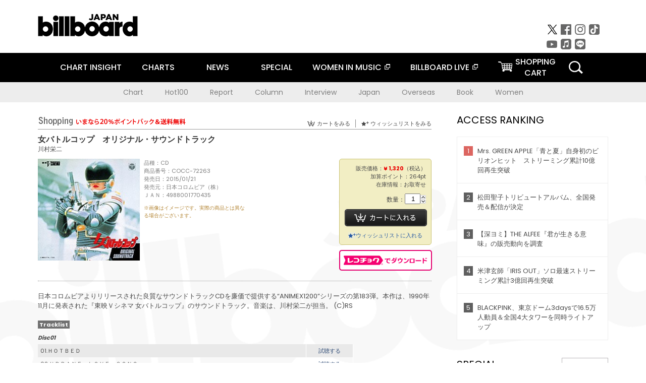

--- FILE ---
content_type: text/html; charset=UTF-8
request_url: https://www.billboard-japan.com/goods/detail/478657
body_size: 13330
content:
<!DOCTYPE html>
<html lang="ja">
<head>
  <meta charset="utf-8">
        <meta name="keywords" content="ビルボードジャパン,Billboard JAPAN,チャート,音楽,洋楽,邦楽,ミュージック,アーティスト,ランキング,ニュース"/>                <meta name="description" content="米国で最も権威のある音楽チャート・Billboard（ビルボード）の日本公式サイト。洋楽チャート、邦楽チャート、音楽ニュース、プレゼント情報などを提供。"/>      <meta property="og:locale"      content="ja_JP">
  <meta property="og:site_name"   content="Billboard JAPAN">
  <meta property="og:title"       content="川村栄二「女バトルコップ　オリジナル・サウンドトラック」 | COCC-72263 | 4988001770435 | Shopping | Billboard JAPAN">
  <meta property="og:type"        content="article">
  <meta property="og:url"         content="https://www.billboard-japan.com/goods/detail/478657">
    <meta property="og:image"       content="https://www.billboard-japan.com/scale/jackets/00000096/200x_P2_G1943476W.JPG">
    <meta property="og:description" content="米国で最も権威のある音楽チャート・Billboard（ビルボード）の日本公式サイト。洋楽チャート、邦楽チャート、音楽ニュース、プレゼント情報などを提供。">
    <title>川村栄二「女バトルコップ　オリジナル・サウンドトラック」 | COCC-72263 | 4988001770435 | Shopping | Billboard JAPAN</title>
  
      <script src="/common/js/jquery.min.js?date=202510301000"></script>
    <script src="/common/js/jquery.common.js?date=202510301000"></script>
  <script src="/common/js/jquery.carouFredSel.js?date=202510301000"></script>
  <script src="/common/js/jquery.tile.js?date=202510301000"></script>
  <script src="/common/sys/js/jquery.cookie.js?date=202510301000"></script>
  <script src="/common/sys/js/accordion_list.js?date=202510301000"></script>
  <script type="text/javascript" src="/common/js/ydn.js?date=202510301000"></script>
  <script src="/common/js/jquery.easing.1.3.js?date=202510301000" type="text/javascript"></script>
      <script src="/common/sys/js/publicity.js?date=202510301000"></script>
  <script src="/common/sys/js/side_chart.js?date=202510301000"></script>
    <link rel="stylesheet" type="text/css" href="/common/css/html5reset.css?date=202510301000">
  <link rel="stylesheet" type="text/css" href="/common/css/common.css?date=202510301000">
  <link rel="stylesheet" type="text/css" href="/common/sys/css/publicity.css?date=202510301000">
  <link rel="stylesheet" type="text/css" href="/common/sys/css/accordion_list.css?date=202510301000">
  <link rel="stylesheet" type="text/css" href="/common/css/socialcomment.css?date=202510301000">
  <script src="/common/js/search.js?date=202510301000"></script>
    <!--[if lt IE 9]>
  <script src="/common/js/IE9.js"></script>
  <![endif]-->
  <!-- Webtru -->
<script src="https://cmp.datasign.co/v2/a07ef6c4ff/cmp.js" async></script>

<!-- Google tag (gtag.js) -->
<script async src="https://www.googletagmanager.com/gtag/js?id=G-K6CKCDEVKT"></script>
<script>
  window.dataLayer = window.dataLayer || [];
  function gtag(){dataLayer.push(arguments);}
  gtag('js', new Date());

  gtag('config', 'G-K6CKCDEVKT');
  gtag('config', 'UA-32178381-1');
</script>  <SCRIPT LANGUAGE="JavaScript" src="https://web-cache.chocomaru.com/jplayer.js"></SCRIPT>
	<script src="/common/sys/js/goods/js_goods_form.js?date=202510301000"></script>
	<script src="/common/js/jquery.spin.js?date=202510301000"></script>
	<script type="text/javascript">
                            $(document).ready(function(){
                                $(".spin").spin({min:1,max:20});
                            });
                        </script>
	<script type="text/javascript">
                            $(document).ready(function(){
                          if($("#qty").size() > 0)
                                {
                                    $("#qty").blur(function(event){
                                        var su = $("#qty").val();
                                        if (isNaN(su) === true) {
                                            $("#qty").val(1);
                                            return;
                                        }
                                        if (su <= 0) {
                                            $("#qty").val(1);
                                        }
                                        else if (su > 20) {
                                            $("#qty").val(20);
                                        }
                                    });
                                }
                            });
                        </script>
	<link rel="stylesheet" type="text/css" href="/common/css/slick.css?date=202510301000"/>
	<link rel="stylesheet" type="text/css" href="/common/css/new/buyarea_slide.css?date=202510301000"/>
	<script type="text/javascript" src="/common/js/jquery.heightLine.js?date=202510301000"></script>
	<script type="text/javascript" src="/common/js/slick.min.js?date=202510301000"></script>
	<script type="text/javascript" src="/common/js/new/buyarea_slide.js?date=202510301000"></script>    <meta name="google-translate-customization" content="adb8cdd56f6046dc-072c0ff82a717427-gb7c019822dddd6a7-17">
  <meta name="viewport" content="width=device-width,initial-scale=1.0,minimum-scale=1.0,maximum-scale=1.0,user-scalable=no">
  <script type="text/javascript">
  if ((navigator.userAgent.indexOf('iPhone') > 0) || navigator.userAgent.indexOf('iPod') > 0 || (navigator.userAgent.indexOf('Android') > 0 && navigator.userAgent.indexOf('Mobile') > 0)) {
      document.write('<meta name="viewport" content="width=device-width, initial-scale=1.0">');
    }else{
      document.write('<meta name="viewport" content="width=1300">');
    }
  </script>
  <link rel="shortcut icon" href="/favicon.ico">
  <!--ここから追記分-->
  <link href="https://fonts.googleapis.com/css?family=Poppins:400,500,700" rel="stylesheet">
  <link rel="stylesheet" type="text/css" href="/common/css/new/common.css?date=202510301000">
  <link rel="stylesheet" type="text/css" href="/common/css/new/common_header.css?date=202510301000">
  <link rel="stylesheet" type="text/css" href="/common/css/new/common_footer.css?date=202510301000">
  <script src="/common/js/new/new_common.js?date=202510301000"></script>
  <!--ここまで追記分-->
  <script type="application/javascript" src="//anymind360.com/js/1567/ats.js"></script>

  <!--Taboola-->
<script type="text/javascript">
  window._taboola = window._taboola || [];
  _taboola.push({article:'auto'});
  !function (e, f, u, i) {
    if (!document.getElementById(i)){
      e.async = 1;
      e.src = u;
      e.id = i;
      f.parentNode.insertBefore(e, f);
    }
  }(document.createElement('script'),
  document.getElementsByTagName('script')[0],
  '//cdn.taboola.com/libtrc/billboard-japan/loader.js',
  'tb_loader_script');
  if(window.performance && typeof window.performance.mark == 'function')
    {window.performance.mark('tbl_ic');}
</script>
  <!--Taboola-->
	<!-- google ad -->
<!-- google ad -->
</head><body class="goods">
<div id="cm_wrapper">
  
  <div style="display:none;">
<span id="js_cm_title"></span>
</div>
<div id="cm_header" class="cf">
<header>
  <h1 id="cm_sitelogo"><a href="/"><img src="/common/img/img_sitelogo.png" alt="Billboard JAPAN"></a></h1>
  <a href="javascript:showMain();" class="button skip">このページをスキップする</a>
</header>
</div>
<div id="cm_content"  class="cf">
<input type ="hidden" id ="js_publicity_url" value = "">
<div id="widebanner"></div>
    <article>
	<!-- CM -->
    <div id="cm">
    <p>
    </p>
    </div>
	<!-- /CMここまで -->
    </article>
    <br />
</div>  
</div>
<!-- / #cm_wrapper -->

<div id="wrapper">
  
    <!-- ヘッダーここから -->
  <div id="header" class="cf">
    <header class="inner">
      <div class="header_inner cf">
        <h1 id="sitelogo"><a class="hover" href="/"><img src="/common/img/img_header_sitelogo.png" alt="Billboard JAPAN"></a></h1>
        <div id="topbanner" class="pc_obj">  
        </div>
        <!-- / #topbanner -->
        <div class="menu_toggle sp_obj"><img src="/common/img/icon_menu_close.gif" alt=""></div>
        <p class="search_btn search_toggle sp_obj"><img src="/common/img/icon_search_close.gif" alt="検索"></p>
        <div class="form_area">
          <form method="get" action="/search">
            <fieldset>
              <input id="searchtext" title="キーワードで検索" type="search" name="q" value="" placeholder="キーワードで検索" required />
              <input class="hover" type="submit" id="searchsubmit" value="検索" />
            </fieldset>
          </form>
          <p class="search_toggle sp_obj">閉じる</p>
        </div>
        <!-- / .form_area -->
      </div>
      <!-- / .header_inner -->
<noscript>
<div class="no_script">
<p>現在お使いのブラウザではJavascriptが有効となっていないため、サイトのコンテンツが正常に表示・動作されません。<br />
Javascriptを有効にしてください。詳しくはお使いのブラウザのヘルプをご覧ください。</p>
</div>
</noscript>
      <div class="menu_area">
        <nav id="globalNavi">
          <ul class="cf">
            <li class="toggle_menu">
              <a href="javascript:void(0);" class="sp_nolink slide_btn">CHART INSIGHT<span class="sp_obj">＋</span></a>
              <div class="slide_menu">
                <div class="slide_content">
                  <!--<p class="sp_obj"><a href="/chart_insight/">CHART INSIGHT</a></p>-->
                  <!--<p class="sp_obj"><a href="/chart_insight_global/">CHART INSIGHT GLOBAL</a></p>-->
                  <!--<p class="sp_obj"><a href="/chart_insight_books/">BOOK CHART INSIGHT</a></p>-->
                  <ul>
                    <li class="toggle_menu"><a href="javascript:void(0);" class="sp_nolink underslide_btn">MUSIC</a>
                      <div class="underslide_content">
                        <ul>
                          <li><a href="/chart_insight/">CHART INSIGHT</a></li>
                          <li><a href="/chart_insight_global/">CHART INSIGHT GLOBAL</a></li>
                        </ul>
                      </div>
                    </li>
                    <li class="toggle_menu"><a href="javascript:void(0);" class="sp_nolink underslide_btn">BOOKS</a>
                      <div class="underslide_content">
                        <ul>
                          <li><a href="/chart_insight_books/">BOOK CHART INSIGHT</a></li>
                        </ul>
                      </div>
                    </li>
                  </ul>
                </div>
              </div>
              <!-- / .slide_menu -->
            </li>
            <li class="toggle_menu">
              <a href="javascript:void(0);" class="sp_nolink slide_btn">CHARTS<span class="sp_obj">＋</span></a>
              <div class="slide_menu">
                <div class="slide_content">
                  <!--<p class="sp_obj"><a href="/charts/">CHATRS TOP</a></p>-->
                  <!--<p class="sp_obj"><a href="/charts/book/">BOOKS CHATRS TOP</a></p>-->
                  <ul>
                    <li class="toggle_menu"><a href="javascript:void(0);" class="sp_nolink underslide_btn">MUSIC</a>
                      <div class="underslide_content">
                        <ul>
                          <li><a href="/charts/">JAPAN CHARTS</a></li>
                          <li><a href="/charts/oversea/">WORLD CHARTS</a></li>
                          <li><a href="/charts/year_end/">YEAR END (JAPAN)</a></li>
                          <li><a href="/charts/year_end_oversea/">YEAR END (WORLD)</a></li>
                        </ul>
                      </div>
                    </li>
                    <li class="toggle_menu"><a href="javascript:void(0);" class="sp_nolink underslide_btn">BOOKS</a>
                      <div class="underslide_content">
                        <ul>
                          <li><a href="/charts/book/">JAPAN CHARTS</a></li>
                          <!-- <li><a href="/charts/year_end_book/">YEAR END (JAPAN)</a></li> -->
                        </ul>
                      </div>
                    </li>
                  </ul>
                </div>
              </div>
              <!-- / .slide_menu -->
            </li>
            <li class="toggle_menu">
              <a href="/d_news/" class="sp_nolink slide_btn">NEWS<span class="sp_obj">＋</span></a>
              <div class="slide_menu">
                <div class="slide_content">
                  <!--<p class="sp_obj"><a href="/d_news/">NEWS TOP</a></p>-->
                  <ul>
                    <li><a href="/d_news/">ALL</a></li>
                    <li><a href="/d_news/jpn/">JAPAN</a></li>
                    <li><a href="/d_news/overseas/">OVERSEAS</a></li>
                  </ul>
                </div>
              </div>
              <!-- / .slide_menu -->
            </li>
            <li><a href="/special/">SPECIAL</a></li>
            <li><a href="https://www.billboard-japan.com/wim/" target="_blank" class="blank">WOMEN IN MUSIC</a></li>
            <li><a href="http://www.billboard-live.com/" target="_blank" class="blank">BILLBOARD LIVE</a></li>
            <li class="pc_shopcart"><a href="http://www.vanda.co.jp/billboard/cart/" class="btn_shopcart">SHOPPING<br>CART</a></li>
            <li class="sp_shopcart"><a href="http://www.vanda.co.jp/billboard/sp/cart/" class="btn_shopcart">SHOPPING CART</a></li>
            <li class="pc_search"><a href="javascript:void(0)"></a></li>
          </ul>
        </nav>
        <!-- / #globalNavi -->
        <div id="sns_navi">
          <ul>
            <li><a class="hover" href="https://twitter.com/Billboard_JAPAN" target="_blank"><img class="js_img_switch" src="/common/img/twitter_btn_pc.png" alt="X(旧Twitter)"></a></li>
            <li><a class="hover" href="https://www.facebook.com/pages/Billboard-JAPAN/635768896442966?fref=ts" target="_blank"><img class="js_img_switch" src="/common/img/facebook_btn_pc.png"alt="facebook"></a></li>
            <li><a class="hover" href="https://www.instagram.com/billboard_japan/" target="_blank"><img class="js_img_switch" src="/common/img/instagram_btn_pc.png" alt="Instagram"></a></li>
            <li><a class="hover" href="https://www.tiktok.com/@billboard_japan" target="_blank"><img class="js_img_switch" src="/common/img/tiktok_btn_pc.png" alt="Tik Tok"></a></li>
            <li><a class="hover" href="https://www.youtube.com/@BillboardJAPAN" target="_blank"><img class="js_img_switch" src="/common/img/youtube_btn_pc.png" alt="You Tube"></a></li>
            <li><a class="hover" href="http://applemusic.com/billboard-japan"><img class="js_img_switch" src="/common/img/apple_icon_pc.png" alt="iTunes Store"></a></li>
            <li><a class="hover" href="https://line.me/ti/p/%40oa-billboardnews" target="_blank"><img class="js_img_switch" src="/common/img/line_btn_pc.png" alt="LINE"></a></li>
          </ul>
        </div>
        <!-- / #sns_navi -->
      </div>
      <!-- / .menu_area -->
    <div class="chart_area scroll_wrap">
      <div class="scroll_area">
        <ul>
          <li><a href="/tagindex/detail/4">Chart</a></li>
          <li><a href="/tagindex/detail/32">Hot100</a></li>
          <li><a href="/tagindex/detail/13">Report</a></li>
          <li><a href="/tagindex/detail/41">Column</a></li>
          <li><a href="/tagindex/detail/30">Interview</a></li>
          <li><a href="/tagindex/detail/1">Japan</a></li>
          <li><a href="/tagindex/detail/26">Overseas</a></li>
          <li><a href="/tagindex/detail/163">Book</a></li>
          <li><a href="/tagindex/detail/43">Women</a></li>
        </ul>
      </div>
    </div>
    <!-- / .chart_area -->

    </header>
    <div class="overlay search_toggle"></div><!-- 検索オーバーレイ -->
  </div>
  <!-- ヘッダーここまで -->
  
  <div id="content2" class="cf">
    <div class="inner">
            <div class="leftBox">
        <div id="main2">
                                          


<div class="sp_only_inner">
<!-- レビューここから -->
    <div id="shopping">
    <article>
    <hgroup>
    <h2><img src="/common/img/title_shopping.png" alt="Shoping"></h2>
    <ul class="listUI cf sp_obj"><!-- SP -->
      <li><a href="https://www.vanda.co.jp/billboard/sp/cart/"><img src="/common/img/ico_cart.png" alt="カートをみる">カートをみる</a></li>
      <li><a href="https://www.vanda.co.jp/billboard/sp/wishlist/"><img src="/common/img/ico_wish.png" alt="ウィッシュリストをみる">ウィッシュリストをみる</a></li>
    </ul>
    <ul class="listUI cf pc_obj"><!-- PC -->
      <li><a href="https://www.vanda.co.jp/billboard/cart/"><img src="/common/img/ico_cart.png" alt="カートをみる">カートをみる</a></li>
      <li><a href="https://www.vanda.co.jp/billboard/wishlist/"><img src="/common/img/ico_wish.png" alt="ウィッシュリストをみる">ウィッシュリストをみる</a></li>
    </ul>
  </hgroup>
    <section class="cf">
    <hgroup>
    <h3>女バトルコップ　オリジナル・サウンドトラック</h3>
    <h4>
                  <a href="/artists/detail/98831">川村栄二</a>
              </h4>
    </hgroup>
    <!-- 同一商品の注意書き -->
                        <!-- //同一商品の注意書き -->
    <div id="cdInfo">
        <p><img src="/scale/jackets/00000096/200x200_P2_G1943476W.JPG" alt="川村栄二「 女バトルコップ　オリジナル・サウンドトラック」"/></p>
    <ul>
    <li>品種：CD</li>
    <li>商品番号：COCC-72263</li>
    <li>発売日：2015/01/21</li>
    <li>発売元：日本コロムビア（株）</li>
    <li>ＪＡＮ：4988001770435</li>
    <!-- ジャケット写真の注意書き -->
    <li id="jk_caption">※画像はイメージです。実際の商品とは異なる場合がございます。</li>
    <!-- //ジャケット写真の注意書き -->

    </ul>
    </div>
    <!-- / #cdInfo -->
    <div id="sellInfo">
    <div id="sellInfobox">
    <ul>
            <li>販売価格：<strong>&yen; 1,320</strong>（税込）</li>
                <li>加算ポイント：264pt</li>
                                <li>在庫情報：お取寄せ</li>
                </ul>
                                            <form action="https://www.vanda.co.jp/billboard/" id="AddToCartForm" name="AddToCartForm" method="post" accept-charset="utf-8">
                <input type ="hidden" name ="m" value ="cart">
                <input type ="hidden" name="sku" id="sku" value="4988001770435"/>
                <label for="qty">数量：</label><input type="text" name="qty" id="qty" maxlength="2"  size="2" value="1" class="spin" />
                <div class="pc_obj"><button type="submit" class="btn_buycart">カートに入れる</button></div>
                <div class="sp_obj"><button type="submit" class="btn_buycart" onclick="this.form.action='https://www.vanda.co.jp/billboard/sp/';">カートに入れる</button></div>
                </form>
                <p class="pc_obj"><a href="https://www.vanda.co.jp/billboard/wishlist/sku/4988001770435/"><img src="/common/img/ico_wish_b.png" alt="ウィッシュリスト">ウィッシュリストに入れる</a></p>
                <p class="sp_obj"><a href="https://www.vanda.co.jp/billboard/sp/wishlist/sku/4988001770435/"><img src="/common/img/ico_wish_b.png" alt="ウィッシュリスト">ウィッシュリストに入れる</a></p>
                            </div>
    <!-- / #sellInfobox -->
            <p><a href="http://recochoku.jp/search/artist/?affiliate=6501010004&q=%E5%B7%9D%E6%9D%91%E6%A0%84%E4%BA%8C" target="_blank" class="btn_reco">レコチョクでダウンロード</a></p>
        </div>
    <!-- / #sellInfo -->
    <div id="maintext">
    <p>日本コロムビアよりリリースされた良質なサウンドトラックCDを廉価で提供する“ANIMEX1200”シリーズの第183弾。本作は、1990年11月に発表された『東映Ｖシネマ 女バトルコップ』のサウンドトラック。音楽は、川村栄二が担当。 (C)RS</p>
                                            <div id="tracklist">
        <h5>Tracklist</h5>
                                                                                    <table>
                <thead>
                <th>Disc01</th>
                </thead>
                <tbody>
                                                        <tr class="dlcolor">
                        <td>01.ＨＯＴＢＥＤ</td>
                            <td><a href="javascript:void(0)" onClick="jplayer('WS025', 'yufg03q6yt', 'CL00365849', '1'); return false;">試聴する</a></td>
                        </tr>
                                                                        <tr>
                        <td>02.ＵＲＢＡＮＥ　ＬＯＶＥ　ＳＯＮＧ</td>
                            <td><a href="javascript:void(0)" onClick="jplayer('WS025', 'yufg03q6yt', 'CL00365849', '2'); return false;">試聴する</a></td>
                        </tr>
                                                                        <tr class="dlcolor">
                        <td>03.ＭＡＫＥ　Ａ　ＦＥＡＳＴ　ＦＯＲ　ＶＵＬＴＵＲＥＳ</td>
                            <td><a href="javascript:void(0)" onClick="jplayer('WS025', 'yufg03q6yt', 'CL00365849', '3'); return false;">試聴する</a></td>
                        </tr>
                                                                        <tr>
                        <td>04.ＤＥＥＰ　ＩＮ　ＳＯＲＲＯＷ</td>
                            <td><a href="javascript:void(0)" onClick="jplayer('WS025', 'yufg03q6yt', 'CL00365849', '4'); return false;">試聴する</a></td>
                        </tr>
                                                                        <tr class="dlcolor">
                        <td>05.ＤＥＡＤ　ＴＨＡＮ　ＡＬＩＶＥ</td>
                            <td><a href="javascript:void(0)" onClick="jplayer('WS025', 'yufg03q6yt', 'CL00365849', '5'); return false;">試聴する</a></td>
                        </tr>
                                                                        <tr>
                        <td>06.ｂｅｌｉｅｖｅ　ｍｙ　ｌｉｆｅ～わたしは私</td>
                            <td><a href="javascript:void(0)" onClick="jplayer('WS025', 'yufg03q6yt', 'CL00365849', '6'); return false;">試聴する</a></td>
                        </tr>
                                                                        <tr class="dlcolor">
                        <td>07.ＰＳＹＣＨＩＣ　ＷＥＡＰＯＮ</td>
                            <td><a href="javascript:void(0)" onClick="jplayer('WS025', 'yufg03q6yt', 'CL00365849', '7'); return false;">試聴する</a></td>
                        </tr>
                                                                        <tr>
                        <td>08.ＲＥＡＤＹ　ＦＯＲ　ＦＩＧＨＴＩＮＧ</td>
                            <td><a href="javascript:void(0)" onClick="jplayer('WS025', 'yufg03q6yt', 'CL00365849', '8'); return false;">試聴する</a></td>
                        </tr>
                                                                        <tr class="dlcolor">
                        <td>09.Ａ　ＢＵＲＮＩＮＧ　ＴＨＩＲＳＴ</td>
                            <td><a href="javascript:void(0)" onClick="jplayer('WS025', 'yufg03q6yt', 'CL00365849', '9'); return false;">試聴する</a></td>
                        </tr>
                                                                        <tr>
                        <td>10.ＭＥＮＡＣＥ</td>
                            <td><a href="javascript:void(0)" onClick="jplayer('WS025', 'yufg03q6yt', 'CL00365849', '10'); return false;">試聴する</a></td>
                        </tr>
                                                                        <tr class="dlcolor">
                        <td>11.ＢＬＯＯＤ　ＡＮＤ　ＴＨＵＮＤＥＲ</td>
                            <td><a href="javascript:void(0)" onClick="jplayer('WS025', 'yufg03q6yt', 'CL00365849', '11'); return false;">試聴する</a></td>
                        </tr>
                                                                        <tr>
                        <td>12.ＤＡＷＮ</td>
                            <td><a href="javascript:void(0)" onClick="jplayer('WS025', 'yufg03q6yt', 'CL00365849', '12'); return false;">試聴する</a></td>
                        </tr>
                                                                        <tr class="dlcolor">
                        <td>13.Ｎｏ　Ｎｏ　Ｇｉｖｅ－ｕｐ</td>
                            <td><a href="javascript:void(0)" onClick="jplayer('WS025', 'yufg03q6yt', 'CL00365849', '13'); return false;">試聴する</a></td>
                        </tr>
                                        </tbody>
        </table>
        </div>
        <!-- / #tracklist -->
        </div>
    <!-- / #maintext -->
    </section>
    </article>
    </div>
    <!-- / #shopping -->
</div>
<!-- / .sp_only_inner -->

  <!--sldier-->
  <div class="buyArea_wrap">
    <p class="buyArea__ttl">関連商品</p>
    <div class="buyArea">
      <!-- ///////////////////////////////PC////////////////////////////////// -->
      <div class="inner slide_selector pc_obj" id="js-changeList">
                          <div class="buyArea__BoxWrap">
                                  <div class="buyArea__DetailBox">
              <dl>
                <dt class="buyArea__Name"><a href="/goods/detail/483751">仮面ライダーＢＬＡＣＫ　ＲＸ　ＳＯＮＧ　＆　ＢＧＭ　ＣＯＬＬＥＣＴＩＯＮ</a></dt>
                <dd class="cf">
                  <div class="buyArea__Image">
                    <a href="/goods/detail/483751"><img src="/scale/jackets/00000098/80x80_P2_G2769697W.JPG" alt="川村栄二 宮内タカユキ 倉田てつを 水木一郎「仮面ライダーＢＬＡＣＫ　ＲＸ　ＳＯＮＧ　＆　ＢＧＭ　ＣＯＬＬＥＣＴＩＯＮ」"/></a>
                  </div>
                  <div class="buyArea__detailList">
                    <p class="buyArea__Date">2015/04/22</p>
                    <p class="buyArea__Category">[CD]</p>
                    <p class="buyArea__Price matchHeightPrice">&yen;4,950(税込)</p>
                    <div class="buyArea__Btn">
                      <a href="/goods/detail/483751">
                        <img src="/common/img/d_news/image/buy-btn_pc.gif" alt="購入画面へ">
                      </a>
                    </div>
                  </div>
                </dd>
              </dl>
            </div>
                                  <div class="buyArea__DetailBox">
              <dl>
                <dt class="buyArea__Name"><a href="/goods/detail/483750">仮面ライダーＢＬＡＣＫ　ＳＯＮＧ　＆　ＢＧＭ　ＣＯＬＬＥＣＴＩＯＮ</a></dt>
                <dd class="cf">
                  <div class="buyArea__Image">
                    <a href="/goods/detail/483750"><img src="/scale/jackets/00000098/80x80_P2_G2769696W.JPG" alt="川村栄二 倉田てつを 五十嵐寿也 坂井紀雄「仮面ライダーＢＬＡＣＫ　ＳＯＮＧ　＆　ＢＧＭ　ＣＯＬＬＥＣＴＩＯＮ」"/></a>
                  </div>
                  <div class="buyArea__detailList">
                    <p class="buyArea__Date">2015/04/22</p>
                    <p class="buyArea__Category">[CD]</p>
                    <p class="buyArea__Price matchHeightPrice">&yen;4,950(税込)</p>
                    <div class="buyArea__Btn">
                      <a href="/goods/detail/483750">
                        <img src="/common/img/d_news/image/buy-btn_pc.gif" alt="購入画面へ">
                      </a>
                    </div>
                  </div>
                </dd>
              </dl>
            </div>
                                  <div class="buyArea__DetailBox">
              <dl>
                <dt class="buyArea__Name"><a href="/goods/detail/478657">女バトルコップ　オリジナル・サウンドトラック</a></dt>
                <dd class="cf">
                  <div class="buyArea__Image">
                    <a href="/goods/detail/478657"><img src="/scale/jackets/00000096/80x80_P2_G1943476W.JPG" alt="川村栄二 ポプラ「女バトルコップ　オリジナル・サウンドトラック」"/></a>
                  </div>
                  <div class="buyArea__detailList">
                    <p class="buyArea__Date">2015/01/21</p>
                    <p class="buyArea__Category">[CD]</p>
                    <p class="buyArea__Price matchHeightPrice">&yen;1,320(税込)</p>
                    <div class="buyArea__Btn">
                      <a href="/goods/detail/478657">
                        <img src="/common/img/d_news/image/buy-btn_pc.gif" alt="購入画面へ">
                      </a>
                    </div>
                  </div>
                </dd>
              </dl>
            </div>
                                  <div class="buyArea__DetailBox">
              <dl>
                <dt class="buyArea__Name"><a href="/goods/detail/478653">重甲ビーファイター　ミュージック・コレクション</a></dt>
                <dd class="cf">
                  <div class="buyArea__Image">
                    <a href="/goods/detail/478653"><img src="/scale/jackets/00000096/80x80_P2_G1943472W.JPG" alt="川村栄二 石原慎一「重甲ビーファイター　ミュージック・コレクション」"/></a>
                  </div>
                  <div class="buyArea__detailList">
                    <p class="buyArea__Date">2015/01/21</p>
                    <p class="buyArea__Category">[CD]</p>
                    <p class="buyArea__Price matchHeightPrice">&yen;1,320(税込)</p>
                    <div class="buyArea__Btn">
                      <a href="/goods/detail/478653">
                        <img src="/common/img/d_news/image/buy-btn_pc.gif" alt="購入画面へ">
                      </a>
                    </div>
                  </div>
                </dd>
              </dl>
            </div>
                                  <div class="buyArea__DetailBox">
              <dl>
                <dt class="buyArea__Name"><a href="/goods/detail/145900">スーパー戦隊ＶＳサウンド超全集！０１　超力戦隊オーレンジャー　オーレＶＳカクレンジャー</a></dt>
                <dd class="cf">
                  <div class="buyArea__Image">
                    <a href="/goods/detail/145900"><img src="/scale/jackets/00000064/80x80_P2_G1537492W.JPG" alt="（キッズ） 横山菁児 川村栄二 Ｐｒｏｊｅｃｔ．Ｒ 速水けんたろう 森の木児童合唱団 影山ヒロノブ トゥー・チー・チェン「スーパー戦隊ＶＳサウンド超全集！０１　超力戦隊オーレンジャー　オーレＶＳカクレンジャー」"/></a>
                  </div>
                  <div class="buyArea__detailList">
                    <p class="buyArea__Date">2010/08/18</p>
                    <p class="buyArea__Category">[CD]</p>
                    <p class="buyArea__Price matchHeightPrice">&yen;2,750(税込)</p>
                    <div class="buyArea__Btn">
                      <a href="/goods/detail/145900">
                        <img src="/common/img/d_news/image/buy-btn_pc.gif" alt="購入画面へ">
                      </a>
                    </div>
                  </div>
                </dd>
              </dl>
            </div>
                                  <div class="buyArea__DetailBox">
              <dl>
                <dt class="buyArea__Name"><a href="/goods/detail/156720">忍者戦隊カクレンジャー　音楽集</a></dt>
                <dd class="cf">
                  <div class="buyArea__Image">
                    <a href="/goods/detail/156720"><img src="/scale/jackets/00000039/80x80_P2_G1283527W.JPG" alt="（キッズ） トゥー・チー・チェン 川村栄二「忍者戦隊カクレンジャー　音楽集」"/></a>
                  </div>
                  <div class="buyArea__detailList">
                    <p class="buyArea__Date">2007/03/21</p>
                    <p class="buyArea__Category">[CD]</p>
                    <p class="buyArea__Price matchHeightPrice">&yen;1,320(税込)</p>
                    <div class="buyArea__Btn">
                      <a href="/goods/detail/156720">
                        <img src="/common/img/d_news/image/buy-btn_pc.gif" alt="購入画面へ">
                      </a>
                    </div>
                  </div>
                </dd>
              </dl>
            </div>
                    </div>
                  <div class="buyArea__BoxWrap">
                                  <div class="buyArea__DetailBox">
              <dl>
                <dt class="buyArea__Name"><a href="/goods/detail/156715">五星戦隊ダイレンジャー　音楽集Ⅰ</a></dt>
                <dd class="cf">
                  <div class="buyArea__Image">
                    <a href="/goods/detail/156715"><img src="/scale/jackets/00000039/80x80_P2_G1283401W.JPG" alt="（キッズ） ＮＥＷ　ＪＡＣＫ拓郎 川村栄二「五星戦隊ダイレンジャー　音楽集Ⅰ」"/></a>
                  </div>
                  <div class="buyArea__detailList">
                    <p class="buyArea__Date">2007/03/21</p>
                    <p class="buyArea__Category">[CD]</p>
                    <p class="buyArea__Price matchHeightPrice">&yen;1,320(税込)</p>
                    <div class="buyArea__Btn">
                      <a href="/goods/detail/156715">
                        <img src="/common/img/d_news/image/buy-btn_pc.gif" alt="購入画面へ">
                      </a>
                    </div>
                  </div>
                </dd>
              </dl>
            </div>
                                  <div class="buyArea__DetailBox">
              <dl>
                <dt class="buyArea__Name"><a href="/goods/detail/156691">仮面ライダーＢＬＡＣＫ　ＲＸ　音楽集　テレビ・オリジナル・サウンドトラック</a></dt>
                <dd class="cf">
                  <div class="buyArea__Image">
                    <a href="/goods/detail/156691"><img src="/scale/jackets/00000039/80x80_P2_G5381302W.JPG" alt="（キッズ） 宮内タカユキ 川村栄二「仮面ライダーＢＬＡＣＫ　ＲＸ　音楽集　テレビ・オリジナル・サウンドトラック」"/></a>
                  </div>
                  <div class="buyArea__detailList">
                    <p class="buyArea__Date">2007/03/21</p>
                    <p class="buyArea__Category">[CD]</p>
                    <p class="buyArea__Price matchHeightPrice">&yen;1,320(税込)</p>
                    <div class="buyArea__Btn">
                      <a href="/goods/detail/156691">
                        <img src="/common/img/d_news/image/buy-btn_pc.gif" alt="購入画面へ">
                      </a>
                    </div>
                  </div>
                </dd>
              </dl>
            </div>
                                  <div class="buyArea__DetailBox">
              <dl>
                <dt class="buyArea__Name"><a href="/goods/detail/272456">強殖装甲ガイバー　イメージアルバム</a></dt>
                <dd class="cf">
                  <div class="buyArea__Image">
                    <a href="/goods/detail/272456"><img src="/scale/jackets/00000029/80x80_P2_G3335407W.JPG" alt="（アニメーション） 川村栄二 井上あずみ 山浦克己 五味孝広 茂村泰彦 山梨鐐平「強殖装甲ガイバー　イメージアルバム」"/></a>
                  </div>
                  <div class="buyArea__detailList">
                    <p class="buyArea__Date">2005/11/16</p>
                    <p class="buyArea__Category">[CD]</p>
                    <p class="buyArea__Price matchHeightPrice">&yen;1,781(税込)</p>
                    <div class="buyArea__Btn">
                      <a href="/goods/detail/272456">
                        <img src="/common/img/d_news/image/buy-btn_pc.gif" alt="購入画面へ">
                      </a>
                    </div>
                  </div>
                </dd>
              </dl>
            </div>
                                  <div class="buyArea__DetailBox">
              <dl>
                <dt class="buyArea__Name"><a href="/goods/detail/159688">仮面ライダーＪ　オリジナル・サウンドトラック</a></dt>
                <dd class="cf">
                  <div class="buyArea__Image">
                    <a href="/goods/detail/159688"><img src="/scale/jackets/00000026/80x80_P2_G3277618W.JPG" alt="（オリジナル・サウンドトラック） 川村栄二 ＢＹＵＥ「仮面ライダーＪ　オリジナル・サウンドトラック」"/></a>
                  </div>
                  <div class="buyArea__detailList">
                    <p class="buyArea__Date">2005/07/06</p>
                    <p class="buyArea__Category">[CD]</p>
                    <p class="buyArea__Price matchHeightPrice">&yen;1,320(税込)</p>
                    <div class="buyArea__Btn">
                      <a href="/goods/detail/159688">
                        <img src="/common/img/d_news/image/buy-btn_pc.gif" alt="購入画面へ">
                      </a>
                    </div>
                  </div>
                </dd>
              </dl>
            </div>
                                  <div class="buyArea__DetailBox">
              <dl>
                <dt class="buyArea__Name"><a href="/goods/detail/159681">仮面ライダーＺＯ　オリジナル・サウンドトラック</a></dt>
                <dd class="cf">
                  <div class="buyArea__Image">
                    <a href="/goods/detail/159681"><img src="/scale/jackets/00000025/80x80_P2_G3271664W.JPG" alt="（オリジナル・サウンドトラック） 川村栄二 ｉｎｆｉｘ「仮面ライダーＺＯ　オリジナル・サウンドトラック」"/></a>
                  </div>
                  <div class="buyArea__detailList">
                    <p class="buyArea__Date">2005/07/06</p>
                    <p class="buyArea__Category">[CD]</p>
                    <p class="buyArea__Price matchHeightPrice">&yen;1,320(税込)</p>
                    <div class="buyArea__Btn">
                      <a href="/goods/detail/159681">
                        <img src="/common/img/d_news/image/buy-btn_pc.gif" alt="購入画面へ">
                      </a>
                    </div>
                  </div>
                </dd>
              </dl>
            </div>
                                  <div class="buyArea__DetailBox">
              <dl>
                <dt class="buyArea__Name"><a href="/goods/detail/154696">仮面ライダーＢＬＡＣＫ　音楽集　テレビ・オリジナル・サウンドトラック</a></dt>
                <dd class="cf">
                  <div class="buyArea__Image">
                    <a href="/goods/detail/154696"><img src="/scale/jackets/00000020/80x80_P2_G2148367W.JPG" alt="（オリジナル・サウンドトラック） 川村栄二「仮面ライダーＢＬＡＣＫ　音楽集　テレビ・オリジナル・サウンドトラック」"/></a>
                  </div>
                  <div class="buyArea__detailList">
                    <p class="buyArea__Date">2004/03/27</p>
                    <p class="buyArea__Category">[CD]</p>
                    <p class="buyArea__Price matchHeightPrice">&yen;1,320(税込)</p>
                    <div class="buyArea__Btn">
                      <a href="/goods/detail/154696">
                        <img src="/common/img/d_news/image/buy-btn_pc.gif" alt="購入画面へ">
                      </a>
                    </div>
                  </div>
                </dd>
              </dl>
            </div>
                    </div>
              </div>
      <!-- ////////////////////////////SP///////////////////////////// -->
      <div class="inner slide_selector sp_obj" id="js-changeList_SP">
                          <div class="buyArea__BoxWrap">
                                  <div class="buyArea__DetailBox">
              <dl>
                <dt class="buyArea__Name"><a href="/goods/detail/483751">仮面ライダーＢＬＡＣＫ　ＲＸ　ＳＯＮＧ　＆　ＢＧＭ　ＣＯＬＬＥＣＴＩＯＮ</a></dt>
                <dd class="cf">
                  <div class="buyArea__Image">
                    <a href="/goods/detail/483751"><img src="/scale/jackets/00000098/250x250_P2_G2769697W.JPG" alt="川村栄二 宮内タカユキ 倉田てつを 水木一郎「仮面ライダーＢＬＡＣＫ　ＲＸ　ＳＯＮＧ　＆　ＢＧＭ　ＣＯＬＬＥＣＴＩＯＮ」"/></a>
                  </div>
                  <div class="buyArea__detailList">
                    <p class="buyArea__Date">2015/04/22</p>
                    <p class="buyArea__Category">[CD]</p>
                    <p class="buyArea__Price matchHeightPrice">&yen;4,950(税込)</p>
                    <div class="buyArea__Btn">
                      <a href="/goods/detail/483751">
                        <img src="/common/img/d_news/image/buy-btn_sp.gif" alt="購入画面へ">
                      </a>
                    </div>
                  </div>
                </dd>
              </dl>
            </div>
                                  <div class="buyArea__DetailBox">
              <dl>
                <dt class="buyArea__Name"><a href="/goods/detail/483750">仮面ライダーＢＬＡＣＫ　ＳＯＮＧ　＆　ＢＧＭ　ＣＯＬＬＥＣＴＩＯＮ</a></dt>
                <dd class="cf">
                  <div class="buyArea__Image">
                    <a href="/goods/detail/483750"><img src="/scale/jackets/00000098/250x250_P2_G2769696W.JPG" alt="川村栄二 倉田てつを 五十嵐寿也 坂井紀雄「仮面ライダーＢＬＡＣＫ　ＳＯＮＧ　＆　ＢＧＭ　ＣＯＬＬＥＣＴＩＯＮ」"/></a>
                  </div>
                  <div class="buyArea__detailList">
                    <p class="buyArea__Date">2015/04/22</p>
                    <p class="buyArea__Category">[CD]</p>
                    <p class="buyArea__Price matchHeightPrice">&yen;4,950(税込)</p>
                    <div class="buyArea__Btn">
                      <a href="/goods/detail/483750">
                        <img src="/common/img/d_news/image/buy-btn_sp.gif" alt="購入画面へ">
                      </a>
                    </div>
                  </div>
                </dd>
              </dl>
            </div>
                                  <div class="buyArea__DetailBox">
              <dl>
                <dt class="buyArea__Name"><a href="/goods/detail/478657">女バトルコップ　オリジナル・サウンドトラック</a></dt>
                <dd class="cf">
                  <div class="buyArea__Image">
                    <a href="/goods/detail/478657"><img src="/scale/jackets/00000096/250x250_P2_G1943476W.JPG" alt="川村栄二 ポプラ「女バトルコップ　オリジナル・サウンドトラック」"/></a>
                  </div>
                  <div class="buyArea__detailList">
                    <p class="buyArea__Date">2015/01/21</p>
                    <p class="buyArea__Category">[CD]</p>
                    <p class="buyArea__Price matchHeightPrice">&yen;1,320(税込)</p>
                    <div class="buyArea__Btn">
                      <a href="/goods/detail/478657">
                        <img src="/common/img/d_news/image/buy-btn_sp.gif" alt="購入画面へ">
                      </a>
                    </div>
                  </div>
                </dd>
              </dl>
            </div>
                    </div>
                  <div class="buyArea__BoxWrap">
                                  <div class="buyArea__DetailBox">
              <dl>
                <dt class="buyArea__Name"><a href="/goods/detail/478653">重甲ビーファイター　ミュージック・コレクション</a></dt>
                <dd class="cf">
                  <div class="buyArea__Image">
                    <a href="/goods/detail/478653"><img src="/scale/jackets/00000096/250x250_P2_G1943472W.JPG" alt="川村栄二 石原慎一「重甲ビーファイター　ミュージック・コレクション」"/></a>
                  </div>
                  <div class="buyArea__detailList">
                    <p class="buyArea__Date">2015/01/21</p>
                    <p class="buyArea__Category">[CD]</p>
                    <p class="buyArea__Price matchHeightPrice">&yen;1,320(税込)</p>
                    <div class="buyArea__Btn">
                      <a href="/goods/detail/478653">
                        <img src="/common/img/d_news/image/buy-btn_sp.gif" alt="購入画面へ">
                      </a>
                    </div>
                  </div>
                </dd>
              </dl>
            </div>
                                  <div class="buyArea__DetailBox">
              <dl>
                <dt class="buyArea__Name"><a href="/goods/detail/145900">スーパー戦隊ＶＳサウンド超全集！０１　超力戦隊オーレンジャー　オーレＶＳカクレンジャー</a></dt>
                <dd class="cf">
                  <div class="buyArea__Image">
                    <a href="/goods/detail/145900"><img src="/scale/jackets/00000064/250x250_P2_G1537492W.JPG" alt="（キッズ） 横山菁児 川村栄二 Ｐｒｏｊｅｃｔ．Ｒ 速水けんたろう 森の木児童合唱団 影山ヒロノブ トゥー・チー・チェン「スーパー戦隊ＶＳサウンド超全集！０１　超力戦隊オーレンジャー　オーレＶＳカクレンジャー」"/></a>
                  </div>
                  <div class="buyArea__detailList">
                    <p class="buyArea__Date">2010/08/18</p>
                    <p class="buyArea__Category">[CD]</p>
                    <p class="buyArea__Price matchHeightPrice">&yen;2,750(税込)</p>
                    <div class="buyArea__Btn">
                      <a href="/goods/detail/145900">
                        <img src="/common/img/d_news/image/buy-btn_sp.gif" alt="購入画面へ">
                      </a>
                    </div>
                  </div>
                </dd>
              </dl>
            </div>
                                  <div class="buyArea__DetailBox">
              <dl>
                <dt class="buyArea__Name"><a href="/goods/detail/156720">忍者戦隊カクレンジャー　音楽集</a></dt>
                <dd class="cf">
                  <div class="buyArea__Image">
                    <a href="/goods/detail/156720"><img src="/scale/jackets/00000039/250x250_P2_G1283527W.JPG" alt="（キッズ） トゥー・チー・チェン 川村栄二「忍者戦隊カクレンジャー　音楽集」"/></a>
                  </div>
                  <div class="buyArea__detailList">
                    <p class="buyArea__Date">2007/03/21</p>
                    <p class="buyArea__Category">[CD]</p>
                    <p class="buyArea__Price matchHeightPrice">&yen;1,320(税込)</p>
                    <div class="buyArea__Btn">
                      <a href="/goods/detail/156720">
                        <img src="/common/img/d_news/image/buy-btn_sp.gif" alt="購入画面へ">
                      </a>
                    </div>
                  </div>
                </dd>
              </dl>
            </div>
                    </div>
                  <div class="buyArea__BoxWrap">
                                  <div class="buyArea__DetailBox">
              <dl>
                <dt class="buyArea__Name"><a href="/goods/detail/156715">五星戦隊ダイレンジャー　音楽集Ⅰ</a></dt>
                <dd class="cf">
                  <div class="buyArea__Image">
                    <a href="/goods/detail/156715"><img src="/scale/jackets/00000039/250x250_P2_G1283401W.JPG" alt="（キッズ） ＮＥＷ　ＪＡＣＫ拓郎 川村栄二「五星戦隊ダイレンジャー　音楽集Ⅰ」"/></a>
                  </div>
                  <div class="buyArea__detailList">
                    <p class="buyArea__Date">2007/03/21</p>
                    <p class="buyArea__Category">[CD]</p>
                    <p class="buyArea__Price matchHeightPrice">&yen;1,320(税込)</p>
                    <div class="buyArea__Btn">
                      <a href="/goods/detail/156715">
                        <img src="/common/img/d_news/image/buy-btn_sp.gif" alt="購入画面へ">
                      </a>
                    </div>
                  </div>
                </dd>
              </dl>
            </div>
                                  <div class="buyArea__DetailBox">
              <dl>
                <dt class="buyArea__Name"><a href="/goods/detail/156691">仮面ライダーＢＬＡＣＫ　ＲＸ　音楽集　テレビ・オリジナル・サウンドトラック</a></dt>
                <dd class="cf">
                  <div class="buyArea__Image">
                    <a href="/goods/detail/156691"><img src="/scale/jackets/00000039/250x250_P2_G5381302W.JPG" alt="（キッズ） 宮内タカユキ 川村栄二「仮面ライダーＢＬＡＣＫ　ＲＸ　音楽集　テレビ・オリジナル・サウンドトラック」"/></a>
                  </div>
                  <div class="buyArea__detailList">
                    <p class="buyArea__Date">2007/03/21</p>
                    <p class="buyArea__Category">[CD]</p>
                    <p class="buyArea__Price matchHeightPrice">&yen;1,320(税込)</p>
                    <div class="buyArea__Btn">
                      <a href="/goods/detail/156691">
                        <img src="/common/img/d_news/image/buy-btn_sp.gif" alt="購入画面へ">
                      </a>
                    </div>
                  </div>
                </dd>
              </dl>
            </div>
                                  <div class="buyArea__DetailBox">
              <dl>
                <dt class="buyArea__Name"><a href="/goods/detail/272456">強殖装甲ガイバー　イメージアルバム</a></dt>
                <dd class="cf">
                  <div class="buyArea__Image">
                    <a href="/goods/detail/272456"><img src="/scale/jackets/00000029/250x250_P2_G3335407W.JPG" alt="（アニメーション） 川村栄二 井上あずみ 山浦克己 五味孝広 茂村泰彦 山梨鐐平「強殖装甲ガイバー　イメージアルバム」"/></a>
                  </div>
                  <div class="buyArea__detailList">
                    <p class="buyArea__Date">2005/11/16</p>
                    <p class="buyArea__Category">[CD]</p>
                    <p class="buyArea__Price matchHeightPrice">&yen;1,781(税込)</p>
                    <div class="buyArea__Btn">
                      <a href="/goods/detail/272456">
                        <img src="/common/img/d_news/image/buy-btn_sp.gif" alt="購入画面へ">
                      </a>
                    </div>
                  </div>
                </dd>
              </dl>
            </div>
                    </div>
                  <div class="buyArea__BoxWrap">
                                  <div class="buyArea__DetailBox">
              <dl>
                <dt class="buyArea__Name"><a href="/goods/detail/159688">仮面ライダーＪ　オリジナル・サウンドトラック</a></dt>
                <dd class="cf">
                  <div class="buyArea__Image">
                    <a href="/goods/detail/159688"><img src="/scale/jackets/00000026/250x250_P2_G3277618W.JPG" alt="（オリジナル・サウンドトラック） 川村栄二 ＢＹＵＥ「仮面ライダーＪ　オリジナル・サウンドトラック」"/></a>
                  </div>
                  <div class="buyArea__detailList">
                    <p class="buyArea__Date">2005/07/06</p>
                    <p class="buyArea__Category">[CD]</p>
                    <p class="buyArea__Price matchHeightPrice">&yen;1,320(税込)</p>
                    <div class="buyArea__Btn">
                      <a href="/goods/detail/159688">
                        <img src="/common/img/d_news/image/buy-btn_sp.gif" alt="購入画面へ">
                      </a>
                    </div>
                  </div>
                </dd>
              </dl>
            </div>
                                  <div class="buyArea__DetailBox">
              <dl>
                <dt class="buyArea__Name"><a href="/goods/detail/159681">仮面ライダーＺＯ　オリジナル・サウンドトラック</a></dt>
                <dd class="cf">
                  <div class="buyArea__Image">
                    <a href="/goods/detail/159681"><img src="/scale/jackets/00000025/250x250_P2_G3271664W.JPG" alt="（オリジナル・サウンドトラック） 川村栄二 ｉｎｆｉｘ「仮面ライダーＺＯ　オリジナル・サウンドトラック」"/></a>
                  </div>
                  <div class="buyArea__detailList">
                    <p class="buyArea__Date">2005/07/06</p>
                    <p class="buyArea__Category">[CD]</p>
                    <p class="buyArea__Price matchHeightPrice">&yen;1,320(税込)</p>
                    <div class="buyArea__Btn">
                      <a href="/goods/detail/159681">
                        <img src="/common/img/d_news/image/buy-btn_sp.gif" alt="購入画面へ">
                      </a>
                    </div>
                  </div>
                </dd>
              </dl>
            </div>
                                  <div class="buyArea__DetailBox">
              <dl>
                <dt class="buyArea__Name"><a href="/goods/detail/154696">仮面ライダーＢＬＡＣＫ　音楽集　テレビ・オリジナル・サウンドトラック</a></dt>
                <dd class="cf">
                  <div class="buyArea__Image">
                    <a href="/goods/detail/154696"><img src="/scale/jackets/00000020/250x250_P2_G2148367W.JPG" alt="（オリジナル・サウンドトラック） 川村栄二「仮面ライダーＢＬＡＣＫ　音楽集　テレビ・オリジナル・サウンドトラック」"/></a>
                  </div>
                  <div class="buyArea__detailList">
                    <p class="buyArea__Date">2004/03/27</p>
                    <p class="buyArea__Category">[CD]</p>
                    <p class="buyArea__Price matchHeightPrice">&yen;1,320(税込)</p>
                    <div class="buyArea__Btn">
                      <a href="/goods/detail/154696">
                        <img src="/common/img/d_news/image/buy-btn_sp.gif" alt="購入画面へ">
                      </a>
                    </div>
                  </div>
                </dd>
              </dl>
            </div>
                    </div>
              </div>
      <div class="buyArea__slideBtn cf">
        <div class="buyArea__leftBtn">
          <img class="js_img_switch" src="/common/img/d_news/image/buy-left-arrow_sp.gif" alt="">
        </div>
        <div class="buyArea__rightBtn">
          <img class="js_img_switch" src="/common/img/d_news/image/buy-right-arrow_sp.gif" alt="">
        </div>
      </div>
    </div>
    <!--buyArea-->
  </div>
  <!-- / .buyArea_wrap -->
  <!--sldier-end-->

        </div>
      </div>
      <!-- / .leftBox -->
      <div class="rightBox">
        
          <section class="access_rank">
    <h3 class="ttl_01">ACCESS RANKING<p class="sp_obj">アクセスランキング</p></h3>
    <ol>
          <li>
        <a href="/d_news/detail/157498/" class="hover">
          <p class="lank">1</p>
          <p>Mrs. GREEN APPLE「青と夏」自身初のビリオンヒット　ストリーミング累計10億回再生突破</p>
        </a>
      </li>
          <li>
        <a href="/d_news/detail/157635/" class="hover">
          <p class="lank">2</p>
          <p>松田聖子トリビュートアルバム、全国発売＆配信が決定</p>
        </a>
      </li>
          <li>
        <a href="/d_news/detail/157634/" class="hover">
          <p class="lank">3</p>
          <p>【深ヨミ】THE ALFEE『君が生きる意味』の販売動向を調査</p>
        </a>
      </li>
          <li>
        <a href="/d_news/detail/157503/" class="hover">
          <p class="lank">4</p>
          <p>米津玄師「IRIS OUT」ソロ最速ストリーミング累計3億回再生突破</p>
        </a>
      </li>
          <li>
        <a href="/d_news/detail/157670/" class="hover">
          <p class="lank">5</p>
          <p>BLACKPINK、東京ドーム3daysで16.5万人動員＆全国4大タワーを同時ライトアップ</p>
        </a>
      </li>
        </ol>
  </section>
  <!-- / .access_rank -->
        
                
          <div class="special">
    <h3 class="ttl_01">SPECIAL<p class="sp_obj">インタビュー・タイムマシン</p></h3>
    <p class="moreBtn pc_obj"><a href="/special/" class="hover">more</a></p>
    <ul class="special__list">
                      <li class="list__item"><a href="https://www.billboard-japan.com/special/detail/5104" class="hover">
          <div class="img"><img src="/scale/specialbanner/1616/130x130_image_s_1.jpg" alt="【WITH BOOKS】みのが語る、本から受け取る創作活動の核"></div>
          <div class="textBox">【WITH BOOKS】みのが語る、本から受け取る創作活動の核            <p class="subttl pc_obj"></p>
          </div>
        </a></li>
                      <li class="list__item"><a href="https://www.billboard-japan.com/special/detail/5086" class="hover">
          <div class="img"><img src="/scale/specialbanner/1616/130x130_image_s_2.jpg" alt="乃木坂46 梅澤・遠藤・一ノ瀬、受け継がれる“リスペクト”のバトン"></div>
          <div class="textBox">乃木坂46 梅澤・遠藤・一ノ瀬、受け継がれる“リスペクト”のバトン            <p class="subttl pc_obj"></p>
          </div>
        </a></li>
                      <li class="list__item"><a href="https://www.billboard-japan.com/special/detail/5065" class="hover">
          <div class="img"><img src="/scale/specialbanner/1616/130x130_image_s_3.jpg" alt="＜わたしたちと音楽＞前田敦子が“あの頃の私”に伝えたいこと"></div>
          <div class="textBox">＜わたしたちと音楽＞前田敦子が“あの頃の私”に伝えたいこと            <p class="subttl pc_obj"></p>
          </div>
        </a></li>
                      <li class="list__item"><a href="https://www.billboard-japan.com/special/detail/5086" class="hover">
          <div class="img"><img src="/scale/specialbanner/1616/130x130_image_s_4.jpg" alt="「ストリーミング時代の動員をどう読むか」クリエイティブマン清水直樹に聞く"></div>
          <div class="textBox">「ストリーミング時代の動員をどう読むか」クリエイティブマン清水直樹に聞く            <p class="subttl pc_obj"></p>
          </div>
        </a></li>
                      <li class="list__item"><a href="https://www.billboard-japan.com/special/detail/5083" class="hover">
          <div class="img"><img src="/scale/specialbanner/1616/130x130_image_s_5.jpg" alt="オーラル、『ぬ～べ～』の世界にも持ち込んだ“人間同士の対話”"></div>
          <div class="textBox">オーラル、『ぬ～べ～』の世界にも持ち込んだ“人間同士の対話”            <p class="subttl pc_obj"></p>
          </div>
        </a></li>
                      <li class="list__item"><a href="https://www.billboard-japan.com/special/detail/5082" class="hover">
          <div class="img"><img src="/scale/specialbanner/1616/130x130_image_s_6.png" alt="なぜBillboard JAPANが書籍チャートを作るのか"></div>
          <div class="textBox">なぜBillboard JAPANが書籍チャートを作るのか            <p class="subttl pc_obj"></p>
          </div>
        </a></li>
          </ul>
    <p class="btn sp_obj"><a href="/special/" class="hover">more</a></p>
  </div>
        
        
          <section class="hot_images">
    <h3 class="ttl_01">HOT IMAGES<p class="sp_obj">注目の画像</p></h3>
    <ul class="cf">
                        <li><a class="hover" href="/d_news/detail/157635/"><img src="/scale/news/00000157/157635/80x_image.jpg" alt=""></a></li>
                              <li><a class="hover" href="/d_news/detail/157670/"><img src="/scale/news/00000157/157670/80x_image.jpg" alt=""></a></li>
                              <li><a class="hover" href="/d_news/detail/157634/"><img src="/scale/news/00000157/157634/80x_image.jpg" alt=""></a></li>
                              <li><a class="hover" href="/d_news/detail/157662/"><img src="/scale/news/00000157/157662/80x_image.jpg" alt=""></a></li>
                              <li><a class="hover" href="/d_news/detail/157637/"><img src="/scale/news/00000157/157637/80x_image.jpg" alt=""></a></li>
                              <li><a class="hover" href="/d_news/detail/157577/"><img src="/scale/news/00000157/157577/80x_image.jpg" alt=""></a></li>
                              <li><a class="hover" href="/d_news/detail/157576/"><img src="/scale/news/00000157/157576/80x_image.jpg" alt=""></a></li>
                              <li><a class="hover" href="/d_news/detail/157402/"><img src="/scale/news/00000157/157402/80x_image.jpg" alt=""></a></li>
                              <li><a class="hover" href="/d_news/detail/157674/"><img src="/scale/news/00000157/157674/80x_image.jpg" alt=""></a></li>
                              <li><a class="hover" href="/d_news/detail/157679/"><img src="/scale/news/00000157/157679/80x_image.jpg" alt=""></a></li>
                              <li><a class="hover" href="/d_news/detail/157536/"><img src="/scale/news/00000157/157536/80x_image.jpg" alt=""></a></li>
                              <li><a class="hover" href="/d_news/detail/157525/"><img src="/scale/news/00000157/157525/80x_image.jpg" alt=""></a></li>
                </ul>
  </section>
<!-- / .hot_images -->
        
      </div>
      <!-- / .rightBox -->
            <div class="contents_banner"><!-- googleバナー -->
        <!-- SP -->
        <div class="sp_obj"></div>
	  
        <!-- PC -->
        <div class="pc_obj"></div>
	  
		  
      <!-- Contents Banner -->
            <!-- yahoo AD ここから -->
      <!-- 広告配信用JSファイルの読み込み -->
	 <script type="text/javascript" src="https://yads.c.yimg.jp/js/yads-async.js"></script>
	  <script type="text/javascript"src="https://s.yimg.jp/images/listing/tool/yads/yads-timeline-ex.js"></script>

<div class="y_add">
<script type="text/javascript" language="JavaScript">
yads_ad_ds = '16441_233808';
</script>
<script type="text/javascript" language="JavaScript" src="//yads.c.yimg.jp/js/yads.js"></script>
</div>    </div>
    <!-- / .inner -->
  </div>
  <!-- / #content2 .cf -->
</div>
<!-- #wrapper -->

<div id="footer"><!-- フッターここから -->
  <p id="pagetop"><a href="#" class="hover"><img class="js_img_switch" src="/common/img/pagetop_sp.gif" alt="TOP"></a></p>
  <footer class="footer_inner cf">
    <div class="menu_wrapper cf">
      <div class="f_menu_01 cf">
        <ul class="cf">
          <li class="pc_chart"><a href="/chart_insight/" class="hover">CHART INSIGHT</a></li>
          <li class="sp_chart"><a href="/chart_insight/" class="hover">CHART INSIGHT</a></li>
          <li><a href="/chart_insight_global/" class="hover">CHART INSIGHT GLOBAL</a></li>
          <li><a href="/chart_insight_books/" class="hover">BOOK CHART INSIGHT</a></li>
          <li class="accordion">
            <p class="aco_ttl"><a href="javascript:void(0);" class="sp_nolink hover">MUSIC CHARTS</a><span>＋</span></p>
            <ul class="aco_content">
              <li><a href="/charts/" class="hover">JAPAN CHARTS</a></li>
              <li><a href="/charts/oversea/" class="hover">WORLD CHARTS</a></li>
              <li><a href="/charts/year_end/" class="hover">YEAR END (JAPAN)</a></li>
              <li><a href="/charts/year_end_oversea/" class="hover">YEAR END (WORLD)</a></li>
            </ul>
            <!-- / .aco_content -->
          </li>
          <!-- / .accordion -->
        </ul>
        <ul class="cf">
          <li class="accordion">
            <p class="aco_ttl"><a href="javascript:void(0);" class="sp_nolink hover">BOOKS CHARTS</a><span>＋</span></p>
            <ul class="aco_content">
              <li><a href="/charts/book/">JAPAN CHARTS</a></li>
              <!-- <li><a href="/charts/year_end_book/">YEAR END (JAPAN)</a></li> -->
            </ul>
            <!-- / .aco_content -->
          </li>
          <li class="accordion">
            <p class="aco_ttl"><a href="/d_news/" class="sp_nolink hover">NEWS</a><span>＋</span></p>
            <ul class="aco_content">
              <li><a href="/d_news/" class="hover">ALL</a></li>
              <li><a href="/d_news/jpn/" class="hover">JAPAN</a></li>
              <li><a href="/d_news/overseas/" class="hover">OVERSEAS</a></li>
            </ul>
            <!-- / .aco_content -->
          </li>
          <!-- / .accordion -->
          <li><a href="/special/" class="hover">SPECIAL</a></li>
        </ul>
        <ul class="cf">
          <li><a href="https://www.billboard-japan.com/wim/" target="_blank" class="blank hover">WOMEN IN MUSIC</a></li>
          <li><a href="http://www.billboard-live.com/" target="_blank" class="blank hover">BILLBOARD LIVE</a></li>
          <li class="pc_shopcart"><a href="http://www.vanda.co.jp/billboard/cart/" class="btn_shopcart hover">SHOPPING CART</a></li>
          <li class="sp_shopcart"><a href="http://www.vanda.co.jp/billboard/sp/cart/" class="btn_shopcart hover">SHOPPING CART</a></li>
        </ul>
      </div>
      <!-- / .f_menu_01 -->
      
      <ul id="utility2" class="f_menu_02 inner cf">
        <li><a href="/contacts/">お問い合わせ</a></li>
        <li class="selectmenu_plus_wrap"><a href="javascript:void(0);">Billboard Liveへの<br class="sp_obj">お問い合わせ | ▼</a>
          <ul class="selectmenu_plus">
            <li><a href="https://www.billboard-live.com/contact_detail?area=tokyo" target="_blank">東京</a></li>
            <li><a href="https://www.billboard-live.com/contact_detail?area=osaka" target="_blank">大阪</a></li>
            <li><a href="https://www.billboard-live.com/contact_detail?area=yokohama" target="_blank">横浜</a></li>
          </ul>
        </li>
        <li><a href="/common/artistlist/">アーティストリスト</a></li>
        <li><a href="/common/pressrelease/">プレスリリース受付</a></li>
        <li><a href="/common/cslink/">リンク</a></li>
        <li><a href="http://www.billboard-japan.com/common/kiyaku/p.html" target="_blank">プライバシーポリシー</a></li>
        <li><a href="https://www.billboard-japan.com/common/saiyou/index.html" target="_blank">求人情報</a></li>
        <li><!-- google翻訳 -->
          <!-- 言語指定版 -->
          <div id="google_translate_element"></div><script type="text/javascript">
          function googleTranslateElementInit() {
            new google.translate.TranslateElement({pageLanguage: 'ja', includedLanguages: 'en,ja,ko,ru,zh-CN,zh-TW', layout: google.translate.TranslateElement.InlineLayout.SIMPLE}, 'google_translate_element');
          }
          </script><script type="text/javascript" src="//translate.google.com/translate_a/element.js?cb=googleTranslateElementInit"></script>
        <!-- 言語指定版 -->
        </li>
      </ul>
      <!-- / #utility2 .f_menu_02 -->
    </div>
    <!-- / .menu_wrappr -->

    <ul class="f_menu_03 inner cf">
      <li><a class="hover" href="http://www.billboard-live.com/" target="_blank">Billboard Live</a></li>
      <li><a class="hover" href="http://billboard-cc.com/" target="_blank">Billboard Classics</a></li>
      <li><a class="hover" href="http://billboardrec.com/" target="_blank">Billboard Records</a></li>
      <li><a class="hover" href="https://www.billboard-japan.com/luminate/" target="_blank">Luminate</a></li>
      <li class="last"><a class="hover" href="https://billboard-official.dwango.jp/" target="_blank">Billboard x dwango</a></li>
    </ul>
    <!-- / .f_menu_03 -->
    
    <div id="copy" class="inner">
      <p class="logo"><a class="hover" href="/"><img src="/common/img/img_footer_sitelogo.png" width="100%" alt="Billboard JAPAN"></a></p>
      <address>&copy; 2024 <a href="http://hcl-c.com/outline/summary.html" target="_blank">Hanshin Contents Link Corporation</a> &amp; Billboard Media, LLC.<br>“Billboard”&reg;, name and logo used by permission of Billboard IP Holdings, LLC. The Billboard charts and content used by permission of Billboard Media, LLC. All Rights Reserved.<br>Published by Hanshin Contents Link Corporation under license from Billboard Media, LLC, a subsidiary of Penske Media Corporation.</address>
      <p><img src="/common/img/img_ELmark.png" alt="エルマーク">このエルマークは、レコード会社・映像制作会社が提供する<br class="sp_obj">コンテンツを示す登録商標です RIAJ80010003</p>
    </div>
    <!-- / #copy -->
    
  </footer>
  <!-- / .footer_inner -->
</div>
<!-- #footer -->

<script type="text/javascript">
/* <![CDATA[ */
var google_conversion_id = 947499321;
var google_custom_params = window.google_tag_params;
var google_remarketing_only = true;
/* ]]> */
</script>
<script type="text/javascript"
src="//www.googleadservices.com/pagead/conversion.js">
</script>
<noscript>
<div style="display:inline;">
<img height="1" width="1" style="border-style:none;" alt=""
src="//googleads.g.doubleclick.net/pagead/viewthroughconversion/947499321/?v
alue=0&amp;guid=ON&amp;script=0"/>
</div>
</noscript>
<!-- フッターここまで -->

  <!--Taboola-->
<script type="text/javascript">
  window._taboola = window._taboola || [];
  _taboola.push({flush: true});
</script>
  <!--Taboola-->

<script type="text/javascript">(function(d,u){var b=d.getElementsByTagName("script")[0],j=d.createElement("script");j.async=true;j.src=u;b.parentNode.insertBefore(j,b);})(document,"//img.ak.impact-ad.jp/ut/9c56b721b1bc0578_5351.js");</script>
</div>


</body>
</html>

--- FILE ---
content_type: text/javascript; charset=UTF-8
request_url: https://yads.yjtag.yahoo.co.jp/tag?s=16441_233808&fr_id=yads_100886-0&u=https%3A%2F%2Fwww.billboard-japan.com%2Fgoods%2Fdetail%2F478657&pv_ts=1768979389060&suid=5c6292f6-2be0-4523-b165-109ded1f3e98
body_size: 764
content:
yadsDispatchDeliverProduct({"dsCode":"16441_233808","patternCode":"16441_233808-283399","outputType":"js_frame","targetID":"","requestID":"45bd21c3fedc54aef7031c369dc0522e","products":[{"adprodsetCode":"16441_233808-283399-308658","adprodType":12,"adTag":"<script onerror=\"YJ_YADS.passback()\" type=\"text/javascript\" src=\"//yj-a.p.adnxs.com/ttj?id=14074010&position=below&rla=SSP_FP_CODE_RLA&rlb=SSP_FP_CODE_RLB&size=320x50\"></script>","width":"320","height":"50"},{"adprodsetCode":"16441_233808-283399-308657","adprodType":3,"adTag":"<script onerror='YJ_YADS.passback()' src='https://yads.yjtag.yahoo.co.jp/yda?adprodset=16441_233808-283399-308657&cb=1768979390215&pv_id=45bd21c3fedc54aef7031c369dc0522e&suid=5c6292f6-2be0-4523-b165-109ded1f3e98&u=https%3A%2F%2Fwww.billboard-japan.com%2Fgoods%2Fdetail%2F478657' type='text/javascript'></script>","width":"320","height":"50","iframeFlag":1}],"measurable":1,"frameTag":"<div style=\"text-align:center;\"><iframe src=\"https://s.yimg.jp/images/listing/tool/yads/yads-iframe.html?s=16441_233808&fr_id=yads_100886-0&u=https%3A%2F%2Fwww.billboard-japan.com%2Fgoods%2Fdetail%2F478657&pv_ts=1768979389060&suid=5c6292f6-2be0-4523-b165-109ded1f3e98\" style=\"border:none;clear:both;display:block;margin:auto;overflow:hidden\" allowtransparency=\"true\" data-resize-frame=\"true\" frameborder=\"0\" height=\"50\" id=\"yads_100886-0\" name=\"yads_100886-0\" scrolling=\"no\" title=\"Ad Content\" width=\"320\" allow=\"fullscreen; attribution-reporting\" allowfullscreen loading=\"eager\" ></iframe></div>"});

--- FILE ---
content_type: text/javascript; charset=UTF-8
request_url: https://yads.yjtag.yahoo.co.jp/tag?s=16441_233808&fr_id=yads_100886-0&u=https%3A%2F%2Fwww.billboard-japan.com%2Fgoods%2Fdetail%2F478657&pv_ts=1768979389060&suid=5c6292f6-2be0-4523-b165-109ded1f3e98
body_size: 761
content:
yadsDispatchDeliverProduct({"dsCode":"16441_233808","patternCode":"16441_233808-283399","outputType":"js_frame","targetID":"","requestID":"0e3929bcaeee91b6840ac2149c0686ab","products":[{"adprodsetCode":"16441_233808-283399-308658","adprodType":12,"adTag":"<script onerror=\"YJ_YADS.passback()\" type=\"text/javascript\" src=\"//yj-a.p.adnxs.com/ttj?id=14074010&position=below&rla=SSP_FP_CODE_RLA&rlb=SSP_FP_CODE_RLB&size=320x50\"></script>","width":"320","height":"50"},{"adprodsetCode":"16441_233808-283399-308657","adprodType":3,"adTag":"<script onerror='YJ_YADS.passback()' src='https://yads.yjtag.yahoo.co.jp/yda?adprodset=16441_233808-283399-308657&cb=1768979391389&pv_id=0e3929bcaeee91b6840ac2149c0686ab&suid=5c6292f6-2be0-4523-b165-109ded1f3e98&u=https%3A%2F%2Fwww.billboard-japan.com%2Fgoods%2Fdetail%2F478657' type='text/javascript'></script>","width":"320","height":"50","iframeFlag":1}],"measurable":1,"frameTag":"<div style=\"text-align:center;\"><iframe src=\"https://s.yimg.jp/images/listing/tool/yads/yads-iframe.html?s=16441_233808&fr_id=yads_100886-0&u=https%3A%2F%2Fwww.billboard-japan.com%2Fgoods%2Fdetail%2F478657&pv_ts=1768979389060&suid=5c6292f6-2be0-4523-b165-109ded1f3e98\" style=\"border:none;clear:both;display:block;margin:auto;overflow:hidden\" allowtransparency=\"true\" data-resize-frame=\"true\" frameborder=\"0\" height=\"50\" id=\"yads_100886-0\" name=\"yads_100886-0\" scrolling=\"no\" title=\"Ad Content\" width=\"320\" allow=\"fullscreen; attribution-reporting\" allowfullscreen loading=\"eager\" ></iframe></div>"});